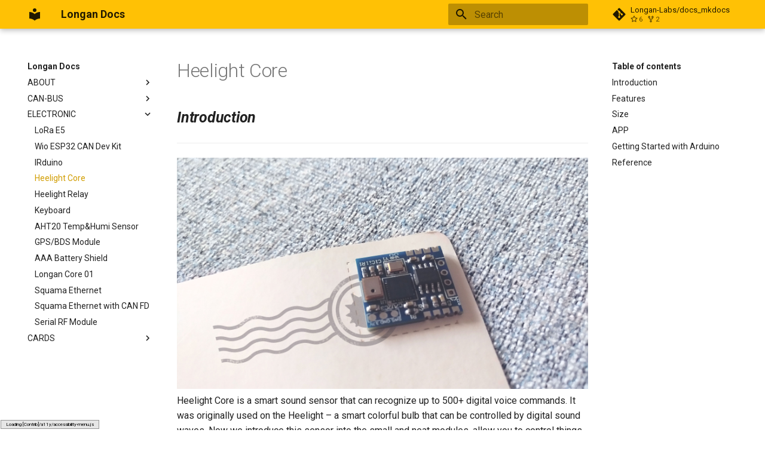

--- FILE ---
content_type: text/html; charset=utf-8
request_url: https://docs.longan-labs.cc/1040002/
body_size: 6189
content:

<!doctype html>
<html lang="en" class="no-js">
  <head>
    
      <meta charset="utf-8">
      <meta name="viewport" content="width=device-width,initial-scale=1">
      
        <meta name="description" content="Docs of Longan Labs">
      
      
        <meta name="author" content="Stephen Lo">
      
      
        <link rel="canonical" href="https://longan-labs.cc/1040002/">
      
      <link rel="icon" href="../assets/images/favicon.png">
      <meta name="generator" content="mkdocs-1.3.1, mkdocs-material-8.3.9">
    
    
      
        <title>Heelight Core - Longan Docs</title>
      
    
    
      <link rel="stylesheet" href="../assets/stylesheets/main.1d29e8d0.min.css">
      
        
        <link rel="stylesheet" href="../assets/stylesheets/palette.cbb835fc.min.css">
        
          
          
          <meta name="theme-color" content="#ffc105">
        
      
      
    
    
    
      
        
        
        <link rel="preconnect" href="https://fonts.gstatic.com" crossorigin>
        <link rel="stylesheet" href="https://fonts.googleapis.com/css?family=Roboto:300,300i,400,400i,700,700i%7CRoboto+Mono:400,400i,700,700i&display=fallback">
        <style>:root{--md-text-font:"Roboto";--md-code-font:"Roboto Mono"}</style>
      
    
    
    <script>__md_scope=new URL("..",location),__md_get=(e,_=localStorage,t=__md_scope)=>JSON.parse(_.getItem(t.pathname+"."+e)),__md_set=(e,_,t=localStorage,a=__md_scope)=>{try{t.setItem(a.pathname+"."+e,JSON.stringify(_))}catch(e){}}</script>
    
      
  


  
  


  <script>window.ga=window.ga||function(){(ga.q=ga.q||[]).push(arguments)},ga.l=+new Date,ga("create","UA-101995557-1","auto"),ga("set","anonymizeIp",!0),ga("send","pageview"),document.addEventListener("DOMContentLoaded",function(){document.forms.search&&document.forms.search.query.addEventListener("blur",function(){var e;this.value&&(e=document.location.pathname,ga("send","pageview",e+"?q="+this.value))}),"undefined"!=typeof location$&&location$.subscribe(function(e){ga("send","pageview",e.pathname)})})</script>
  <script async src="https://www.google-analytics.com/analytics.js"></script>


    
    
  </head>
  
  
    
    
    
    
    
    <body dir="ltr" data-md-color-scheme="" data-md-color-primary="amber" data-md-color-accent="amber">
  
    
    
    <input class="md-toggle" data-md-toggle="drawer" type="checkbox" id="__drawer" autocomplete="off">
    <input class="md-toggle" data-md-toggle="search" type="checkbox" id="__search" autocomplete="off">
    <label class="md-overlay" for="__drawer"></label>
    <div data-md-component="skip">
      
        
        <a href="#introduction" class="md-skip">
          Skip to content
        </a>
      
    </div>
    <div data-md-component="announce">
      
    </div>
    
    
      

<header class="md-header" data-md-component="header">
  <nav class="md-header__inner md-grid" aria-label="Header">
    <a href=".." title="Longan Docs" class="md-header__button md-logo" aria-label="Longan Docs" data-md-component="logo">
      
  
  <svg xmlns="http://www.w3.org/2000/svg" viewBox="0 0 24 24"><path d="M12 8a3 3 0 0 0 3-3 3 3 0 0 0-3-3 3 3 0 0 0-3 3 3 3 0 0 0 3 3m0 3.54C9.64 9.35 6.5 8 3 8v11c3.5 0 6.64 1.35 9 3.54 2.36-2.19 5.5-3.54 9-3.54V8c-3.5 0-6.64 1.35-9 3.54Z"/></svg>

    </a>
    <label class="md-header__button md-icon" for="__drawer">
      <svg xmlns="http://www.w3.org/2000/svg" viewBox="0 0 24 24"><path d="M3 6h18v2H3V6m0 5h18v2H3v-2m0 5h18v2H3v-2Z"/></svg>
    </label>
    <div class="md-header__title" data-md-component="header-title">
      <div class="md-header__ellipsis">
        <div class="md-header__topic">
          <span class="md-ellipsis">
            Longan Docs
          </span>
        </div>
        <div class="md-header__topic" data-md-component="header-topic">
          <span class="md-ellipsis">
            
              Heelight Core
            
          </span>
        </div>
      </div>
    </div>
    
    
    
      <label class="md-header__button md-icon" for="__search">
        <svg xmlns="http://www.w3.org/2000/svg" viewBox="0 0 24 24"><path d="M9.5 3A6.5 6.5 0 0 1 16 9.5c0 1.61-.59 3.09-1.56 4.23l.27.27h.79l5 5-1.5 1.5-5-5v-.79l-.27-.27A6.516 6.516 0 0 1 9.5 16 6.5 6.5 0 0 1 3 9.5 6.5 6.5 0 0 1 9.5 3m0 2C7 5 5 7 5 9.5S7 14 9.5 14 14 12 14 9.5 12 5 9.5 5Z"/></svg>
      </label>
      <div class="md-search" data-md-component="search" role="dialog">
  <label class="md-search__overlay" for="__search"></label>
  <div class="md-search__inner" role="search">
    <form class="md-search__form" name="search">
      <input type="text" class="md-search__input" name="query" aria-label="Search" placeholder="Search" autocapitalize="off" autocorrect="off" autocomplete="off" spellcheck="false" data-md-component="search-query" required>
      <label class="md-search__icon md-icon" for="__search">
        <svg xmlns="http://www.w3.org/2000/svg" viewBox="0 0 24 24"><path d="M9.5 3A6.5 6.5 0 0 1 16 9.5c0 1.61-.59 3.09-1.56 4.23l.27.27h.79l5 5-1.5 1.5-5-5v-.79l-.27-.27A6.516 6.516 0 0 1 9.5 16 6.5 6.5 0 0 1 3 9.5 6.5 6.5 0 0 1 9.5 3m0 2C7 5 5 7 5 9.5S7 14 9.5 14 14 12 14 9.5 12 5 9.5 5Z"/></svg>
        <svg xmlns="http://www.w3.org/2000/svg" viewBox="0 0 24 24"><path d="M20 11v2H8l5.5 5.5-1.42 1.42L4.16 12l7.92-7.92L13.5 5.5 8 11h12Z"/></svg>
      </label>
      <nav class="md-search__options" aria-label="Search">
        
        <button type="reset" class="md-search__icon md-icon" aria-label="Clear" tabindex="-1">
          <svg xmlns="http://www.w3.org/2000/svg" viewBox="0 0 24 24"><path d="M19 6.41 17.59 5 12 10.59 6.41 5 5 6.41 10.59 12 5 17.59 6.41 19 12 13.41 17.59 19 19 17.59 13.41 12 19 6.41Z"/></svg>
        </button>
      </nav>
      
    </form>
    <div class="md-search__output">
      <div class="md-search__scrollwrap" data-md-scrollfix>
        <div class="md-search-result" data-md-component="search-result">
          <div class="md-search-result__meta">
            Initializing search
          </div>
          <ol class="md-search-result__list"></ol>
        </div>
      </div>
    </div>
  </div>
</div>
    
    
      <div class="md-header__source">
        <a href="https://github.com/Longan-Labs/docs_mkdocs" title="Go to repository" class="md-source" data-md-component="source">
  <div class="md-source__icon md-icon">
    
    <svg xmlns="http://www.w3.org/2000/svg" viewBox="0 0 448 512"><!--! Font Awesome Free 6.1.1 by @fontawesome - https://fontawesome.com License - https://fontawesome.com/license/free (Icons: CC BY 4.0, Fonts: SIL OFL 1.1, Code: MIT License) Copyright 2022 Fonticons, Inc.--><path d="M439.55 236.05 244 40.45a28.87 28.87 0 0 0-40.81 0l-40.66 40.63 51.52 51.52c27.06-9.14 52.68 16.77 43.39 43.68l49.66 49.66c34.23-11.8 61.18 31 35.47 56.69-26.49 26.49-70.21-2.87-56-37.34L240.22 199v121.85c25.3 12.54 22.26 41.85 9.08 55a34.34 34.34 0 0 1-48.55 0c-17.57-17.6-11.07-46.91 11.25-56v-123c-20.8-8.51-24.6-30.74-18.64-45L142.57 101 8.45 235.14a28.86 28.86 0 0 0 0 40.81l195.61 195.6a28.86 28.86 0 0 0 40.8 0l194.69-194.69a28.86 28.86 0 0 0 0-40.81z"/></svg>
  </div>
  <div class="md-source__repository">
    Longan-Labs/docs_mkdocs
  </div>
</a>
      </div>
    
  </nav>
  
</header>
    
    <div class="md-container" data-md-component="container">
      
      
        
          
        
      
      <main class="md-main" data-md-component="main">
        <div class="md-main__inner md-grid">
          
            
              
              <div class="md-sidebar md-sidebar--primary" data-md-component="sidebar" data-md-type="navigation" >
                <div class="md-sidebar__scrollwrap">
                  <div class="md-sidebar__inner">
                    


<nav class="md-nav md-nav--primary" aria-label="Navigation" data-md-level="0">
  <label class="md-nav__title" for="__drawer">
    <a href=".." title="Longan Docs" class="md-nav__button md-logo" aria-label="Longan Docs" data-md-component="logo">
      
  
  <svg xmlns="http://www.w3.org/2000/svg" viewBox="0 0 24 24"><path d="M12 8a3 3 0 0 0 3-3 3 3 0 0 0-3-3 3 3 0 0 0-3 3 3 3 0 0 0 3 3m0 3.54C9.64 9.35 6.5 8 3 8v11c3.5 0 6.64 1.35 9 3.54 2.36-2.19 5.5-3.54 9-3.54V8c-3.5 0-6.64 1.35-9 3.54Z"/></svg>

    </a>
    Longan Docs
  </label>
  
    <div class="md-nav__source">
      <a href="https://github.com/Longan-Labs/docs_mkdocs" title="Go to repository" class="md-source" data-md-component="source">
  <div class="md-source__icon md-icon">
    
    <svg xmlns="http://www.w3.org/2000/svg" viewBox="0 0 448 512"><!--! Font Awesome Free 6.1.1 by @fontawesome - https://fontawesome.com License - https://fontawesome.com/license/free (Icons: CC BY 4.0, Fonts: SIL OFL 1.1, Code: MIT License) Copyright 2022 Fonticons, Inc.--><path d="M439.55 236.05 244 40.45a28.87 28.87 0 0 0-40.81 0l-40.66 40.63 51.52 51.52c27.06-9.14 52.68 16.77 43.39 43.68l49.66 49.66c34.23-11.8 61.18 31 35.47 56.69-26.49 26.49-70.21-2.87-56-37.34L240.22 199v121.85c25.3 12.54 22.26 41.85 9.08 55a34.34 34.34 0 0 1-48.55 0c-17.57-17.6-11.07-46.91 11.25-56v-123c-20.8-8.51-24.6-30.74-18.64-45L142.57 101 8.45 235.14a28.86 28.86 0 0 0 0 40.81l195.61 195.6a28.86 28.86 0 0 0 40.8 0l194.69-194.69a28.86 28.86 0 0 0 0-40.81z"/></svg>
  </div>
  <div class="md-source__repository">
    Longan-Labs/docs_mkdocs
  </div>
</a>
    </div>
  
  <ul class="md-nav__list" data-md-scrollfix>
    
      
      
      

  
  
  
    
    <li class="md-nav__item md-nav__item--nested">
      
      
        <input class="md-nav__toggle md-toggle" data-md-toggle="__nav_1" type="checkbox" id="__nav_1" >
      
      
      
      
        <label class="md-nav__link" for="__nav_1">
          ABOUT
          <span class="md-nav__icon md-icon"></span>
        </label>
      
      <nav class="md-nav" aria-label="ABOUT" data-md-level="1">
        <label class="md-nav__title" for="__nav_1">
          <span class="md-nav__icon md-icon"></span>
          ABOUT
        </label>
        <ul class="md-nav__list" data-md-scrollfix>
          
            
              
  
  
  
    <li class="md-nav__item">
      <a href=".." class="md-nav__link">
        ABOUT
      </a>
    </li>
  

            
          
            
              
  
  
  
    <li class="md-nav__item">
      <a href="../license/" class="md-nav__link">
        LICENSE
      </a>
    </li>
  

            
          
        </ul>
      </nav>
    </li>
  

    
      
      
      

  
  
  
    
    <li class="md-nav__item md-nav__item--nested">
      
      
        <input class="md-nav__toggle md-toggle" data-md-toggle="__nav_2" type="checkbox" id="__nav_2" >
      
      
      
      
        <label class="md-nav__link" for="__nav_2">
          CAN-BUS
          <span class="md-nav__icon md-icon"></span>
        </label>
      
      <nav class="md-nav" aria-label="CAN-BUS" data-md-level="1">
        <label class="md-nav__title" for="__nav_2">
          <span class="md-nav__icon md-icon"></span>
          CAN-BUS
        </label>
        <ul class="md-nav__list" data-md-scrollfix>
          
            
              
  
  
  
    <li class="md-nav__item">
      <a href="../1030001/" class="md-nav__link">
        SERIAL CAN BUS MODULE
      </a>
    </li>
  

            
          
            
              
  
  
  
    <li class="md-nav__item">
      <a href="../114992978/" class="md-nav__link">
        SERIAL CAN FD MODULE
      </a>
    </li>
  

            
          
            
              
  
  
  
    <li class="md-nav__item">
      <a href="../1030017/" class="md-nav__link">
        I2C CAN BUS MODULE
      </a>
    </li>
  

            
          
            
              
  
  
  
    <li class="md-nav__item">
      <a href="../1030008/" class="md-nav__link">
        CANBED V1
      </a>
    </li>
  

            
          
            
              
  
  
  
    <li class="md-nav__item">
      <a href="../1030009/" class="md-nav__link">
        CANBED FD
      </a>
    </li>
  

            
          
            
              
  
  
  
    <li class="md-nav__item">
      <a href="../1030014/" class="md-nav__link">
        CANBED M0
      </a>
    </li>
  

            
          
            
              
  
  
  
    <li class="md-nav__item">
      <a href="../1030013/" class="md-nav__link">
        CANBED M4
      </a>
    </li>
  

            
          
            
              
  
  
  
    <li class="md-nav__item">
      <a href="../1030018/" class="md-nav__link">
        CANBED RP2040
      </a>
    </li>
  

            
          
            
              
  
  
  
    <li class="md-nav__item">
      <a href="../1030019/" class="md-nav__link">
        CANBED DUAL
      </a>
    </li>
  

            
          
            
              
  
  
  
    <li class="md-nav__item">
      <a href="../1030002/" class="md-nav__link">
        OBD-II CAN-BUS DEV KIT
      </a>
    </li>
  

            
          
            
              
  
  
  
    <li class="md-nav__item">
      <a href="../1030003/" class="md-nav__link">
        OBD-II CAN BUS GPS DEV KIT
      </a>
    </li>
  

            
          
            
              
  
  
  
    <li class="md-nav__item">
      <a href="../1030012/" class="md-nav__link">
        CAN-FD SHIELD
      </a>
    </li>
  

            
          
            
              
  
  
  
    <li class="md-nav__item">
      <a href="../1030015/" class="md-nav__link">
        OBD-II RF DEV KIT
      </a>
    </li>
  

            
          
            
              
  
  
  
    <li class="md-nav__item">
      <a href="../1030016/" class="md-nav__link">
        CAN BUS SHIELD
      </a>
    </li>
  

            
          
            
              
  
  
  
    <li class="md-nav__item">
      <a href="../1030022/" class="md-nav__link">
        CANBed with CASE Atmega32U4 Version
      </a>
    </li>
  

            
          
        </ul>
      </nav>
    </li>
  

    
      
      
      

  
  
    
  
  
    
    <li class="md-nav__item md-nav__item--active md-nav__item--nested">
      
      
        <input class="md-nav__toggle md-toggle" data-md-toggle="__nav_3" type="checkbox" id="__nav_3" checked>
      
      
      
      
        <label class="md-nav__link" for="__nav_3">
          ELECTRONIC
          <span class="md-nav__icon md-icon"></span>
        </label>
      
      <nav class="md-nav" aria-label="ELECTRONIC" data-md-level="1">
        <label class="md-nav__title" for="__nav_3">
          <span class="md-nav__icon md-icon"></span>
          ELECTRONIC
        </label>
        <ul class="md-nav__list" data-md-scrollfix>
          
            
              
  
  
  
    <li class="md-nav__item">
      <a href="../lora_e5/" class="md-nav__link">
        LoRa E5
      </a>
    </li>
  

            
          
            
              
  
  
  
    <li class="md-nav__item">
      <a href="../can_esp32/" class="md-nav__link">
        Wio ESP32 CAN Dev Kit
      </a>
    </li>
  

            
          
            
              
  
  
  
    <li class="md-nav__item">
      <a href="../1040001/" class="md-nav__link">
        IRduino
      </a>
    </li>
  

            
          
            
              
  
  
    
  
  
    <li class="md-nav__item md-nav__item--active">
      
      <input class="md-nav__toggle md-toggle" data-md-toggle="toc" type="checkbox" id="__toc">
      
      
      
        <label class="md-nav__link md-nav__link--active" for="__toc">
          Heelight Core
          <span class="md-nav__icon md-icon"></span>
        </label>
      
      <a href="./" class="md-nav__link md-nav__link--active">
        Heelight Core
      </a>
      
        

<nav class="md-nav md-nav--secondary" aria-label="Table of contents">
  
  
  
  
    <label class="md-nav__title" for="__toc">
      <span class="md-nav__icon md-icon"></span>
      Table of contents
    </label>
    <ul class="md-nav__list" data-md-component="toc" data-md-scrollfix>
      
        <li class="md-nav__item">
  <a href="#introduction" class="md-nav__link">
    Introduction
  </a>
  
</li>
      
        <li class="md-nav__item">
  <a href="#features" class="md-nav__link">
    Features
  </a>
  
</li>
      
        <li class="md-nav__item">
  <a href="#size" class="md-nav__link">
    Size
  </a>
  
</li>
      
        <li class="md-nav__item">
  <a href="#app" class="md-nav__link">
    APP
  </a>
  
</li>
      
        <li class="md-nav__item">
  <a href="#getting-started-with-arduino" class="md-nav__link">
    Getting Started with Arduino
  </a>
  
</li>
      
        <li class="md-nav__item">
  <a href="#reference" class="md-nav__link">
    Reference
  </a>
  
</li>
      
    </ul>
  
</nav>
      
    </li>
  

            
          
            
              
  
  
  
    <li class="md-nav__item">
      <a href="../1040003/" class="md-nav__link">
        Heelight Relay
      </a>
    </li>
  

            
          
            
              
  
  
  
    <li class="md-nav__item">
      <a href="../1040004/" class="md-nav__link">
        Keyboard
      </a>
    </li>
  

            
          
            
              
  
  
  
    <li class="md-nav__item">
      <a href="../1040006/" class="md-nav__link">
        AHT20 Temp&Humi Sensor
      </a>
    </li>
  

            
          
            
              
  
  
  
    <li class="md-nav__item">
      <a href="../1040005/" class="md-nav__link">
        GPS/BDS Module
      </a>
    </li>
  

            
          
            
              
  
  
  
    <li class="md-nav__item">
      <a href="../1040007/" class="md-nav__link">
        AAA Battery Shield
      </a>
    </li>
  

            
          
            
              
  
  
  
    <li class="md-nav__item">
      <a href="../1040009/" class="md-nav__link">
        Longan Core 01
      </a>
    </li>
  

            
          
            
              
  
  
  
    <li class="md-nav__item">
      <a href="../1050001/" class="md-nav__link">
        Squama Ethernet
      </a>
    </li>
  

            
          
            
              
  
  
  
    <li class="md-nav__item">
      <a href="../1050003/" class="md-nav__link">
        Squama Ethernet with CAN FD
      </a>
    </li>
  

            
          
            
              
  
  
  
    <li class="md-nav__item">
      <a href="../1040010/" class="md-nav__link">
        Serial RF Module
      </a>
    </li>
  

            
          
        </ul>
      </nav>
    </li>
  

    
      
      
      

  
  
  
    
    <li class="md-nav__item md-nav__item--nested">
      
      
        <input class="md-nav__toggle md-toggle" data-md-toggle="__nav_4" type="checkbox" id="__nav_4" >
      
      
      
      
        <label class="md-nav__link" for="__nav_4">
          CARDS
          <span class="md-nav__icon md-icon"></span>
        </label>
      
      <nav class="md-nav" aria-label="CARDS" data-md-level="1">
        <label class="md-nav__title" for="__nav_4">
          <span class="md-nav__icon md-icon"></span>
          CARDS
        </label>
        <ul class="md-nav__list" data-md-scrollfix>
          
            
              
  
  
  
    <li class="md-nav__item">
      <a href="../cards-system-summary/" class="md-nav__link">
        Cards System Summary
      </a>
    </li>
  

            
          
            
              
  
  
  
    <li class="md-nav__item">
      <a href="../1016007/" class="md-nav__link">
        AAA Battery Card
      </a>
    </li>
  

            
          
            
              
  
  
  
    <li class="md-nav__item">
      <a href="../1013007/" class="md-nav__link">
        Carduino 32U4
      </a>
    </li>
  

            
          
            
              
  
  
  
    <li class="md-nav__item">
      <a href="../1017008/" class="md-nav__link">
        Game Board
      </a>
    </li>
  

            
          
            
              
  
  
  
    <li class="md-nav__item">
      <a href="../1011001/" class="md-nav__link">
        Temperature Card
      </a>
    </li>
  

            
          
            
              
  
  
  
    <li class="md-nav__item">
      <a href="../1012002/" class="md-nav__link">
        Buzzer Card
      </a>
    </li>
  

            
          
            
              
  
  
  
    <li class="md-nav__item">
      <a href="../1011010/" class="md-nav__link">
        Light Sensor Card
      </a>
    </li>
  

            
          
            
              
  
  
  
    <li class="md-nav__item">
      <a href="../1017002/" class="md-nav__link">
        Extension Board
      </a>
    </li>
  

            
          
            
              
  
  
  
    <li class="md-nav__item">
      <a href="../1017007/" class="md-nav__link">
        Sensor Display Board
      </a>
    </li>
  

            
          
            
              
  
  
  
    <li class="md-nav__item">
      <a href="../1011008/" class="md-nav__link">
        BME280 Card
      </a>
    </li>
  

            
          
            
              
  
  
  
    <li class="md-nav__item">
      <a href="../1014001/" class="md-nav__link">
        OLED Display Card
      </a>
    </li>
  

            
          
            
              
  
  
  
    <li class="md-nav__item">
      <a href="../1011007/" class="md-nav__link">
        Rotary Angle Card
      </a>
    </li>
  

            
          
            
              
  
  
  
    <li class="md-nav__item">
      <a href="../1016006/" class="md-nav__link">
        Programmer Card
      </a>
    </li>
  

            
          
            
              
  
  
  
    <li class="md-nav__item">
      <a href="../1013001/" class="md-nav__link">
        Carduino 328
      </a>
    </li>
  

            
          
            
              
  
  
  
    <li class="md-nav__item">
      <a href="../1011027/" class="md-nav__link">
        Button Input Card
      </a>
    </li>
  

            
          
            
              
  
  
  
    <li class="md-nav__item">
      <a href="../1011029/" class="md-nav__link">
        IR Receiver Card
      </a>
    </li>
  

            
          
            
              
  
  
  
    <li class="md-nav__item">
      <a href="../1011002/" class="md-nav__link">
        Sound Sensor Card
      </a>
    </li>
  

            
          
            
              
  
  
  
    <li class="md-nav__item">
      <a href="../1011003/" class="md-nav__link">
        PIR Sensor Card
      </a>
    </li>
  

            
          
            
              
  
  
  
    <li class="md-nav__item">
      <a href="../1011012/" class="md-nav__link">
        RTC Card
      </a>
    </li>
  

            
          
            
              
  
  
  
    <li class="md-nav__item">
      <a href="../1011021/" class="md-nav__link">
        9-Dof Sensor Card
      </a>
    </li>
  

            
          
            
              
  
  
  
    <li class="md-nav__item">
      <a href="../1012003/" class="md-nav__link">
        Motor Driver Card
      </a>
    </li>
  

            
          
            
              
  
  
  
    <li class="md-nav__item">
      <a href="../1012001/" class="md-nav__link">
        Relay Card
      </a>
    </li>
  

            
          
            
              
  
  
  
    <li class="md-nav__item">
      <a href="../1011032/" class="md-nav__link">
        Line Finder Card
      </a>
    </li>
  

            
          
        </ul>
      </nav>
    </li>
  

    
  </ul>
</nav>
                  </div>
                </div>
              </div>
            
            
              
              <div class="md-sidebar md-sidebar--secondary" data-md-component="sidebar" data-md-type="toc" >
                <div class="md-sidebar__scrollwrap">
                  <div class="md-sidebar__inner">
                    

<nav class="md-nav md-nav--secondary" aria-label="Table of contents">
  
  
  
  
    <label class="md-nav__title" for="__toc">
      <span class="md-nav__icon md-icon"></span>
      Table of contents
    </label>
    <ul class="md-nav__list" data-md-component="toc" data-md-scrollfix>
      
        <li class="md-nav__item">
  <a href="#introduction" class="md-nav__link">
    Introduction
  </a>
  
</li>
      
        <li class="md-nav__item">
  <a href="#features" class="md-nav__link">
    Features
  </a>
  
</li>
      
        <li class="md-nav__item">
  <a href="#size" class="md-nav__link">
    Size
  </a>
  
</li>
      
        <li class="md-nav__item">
  <a href="#app" class="md-nav__link">
    APP
  </a>
  
</li>
      
        <li class="md-nav__item">
  <a href="#getting-started-with-arduino" class="md-nav__link">
    Getting Started with Arduino
  </a>
  
</li>
      
        <li class="md-nav__item">
  <a href="#reference" class="md-nav__link">
    Reference
  </a>
  
</li>
      
    </ul>
  
</nav>
                  </div>
                </div>
              </div>
            
          
          <div class="md-content" data-md-component="content">
            <article class="md-content__inner md-typeset">
              
                


  <h1>Heelight Core</h1>

<h2 id="introduction"><strong><em>Introduction</em></strong><a class="headerlink" href="#introduction" title="Permanent link">&para;</a></h2>
<hr />
<p><img alt="" src="https://raw.githubusercontent.com/Longan-Labs/Longan_Site_Images/master/HeelightCore/Core-2.jpg" />
Heelight Core is a smart sound sensor that can recognize up to 500+ digital voice commands. It was originally used on the Heelight – a smart colorful bulb that can be controlled by digital sound waves. Now we introduce this sensor into the small and neat modules, allow you to control things via sound in your projects.</p>
<h2 id="features"><strong><em>Features</em></strong><a class="headerlink" href="#features" title="Permanent link">&para;</a></h2>
<hr />
<ul>
<li>Small Size: 20x17mm</li>
<li>500+ sound commands</li>
<li>Android/iOS App</li>
<li>Bread board or intrtged into PCBA</li>
<li>10m control distance</li>
<li>UART output, default 9600 baudrate</li>
</ul>
<h2 id="size"><strong><em>Size</em></strong><a class="headerlink" href="#size" title="Permanent link">&para;</a></h2>
<hr />
<p><img alt="" src="https://raw.githubusercontent.com/Longan-Labs/docs_mkdocs/master/docs/images/core/size2.png" /></p>
<h2 id="app"><strong><em>APP</em></strong><a class="headerlink" href="#app" title="Permanent link">&para;</a></h2>
<hr />
<ul>
<li><a href="https://github.com/Longan-Labs/Longan_Site_Images/raw/master/HeelightCore/HeelightCW_12.zip">Android APK File</a></li>
<li><a href="https://apps.apple.com/cn/app/heelight-pro/id1418408226?l=nl">iOS</a></li>
</ul>
<h2 id="getting-started-with-arduino"><strong><em>Getting Started with Arduino</em></strong><a class="headerlink" href="#getting-started-with-arduino" title="Permanent link">&para;</a></h2>
<hr />
<p>First of all, you need to connect relay core to your Arduino, as bellow:</p>
<table>
<thead>
<tr>
<th>Heelight Core</th>
<th>Arduino</th>
</tr>
</thead>
<tbody>
<tr>
<td>GND</td>
<td>GND</td>
</tr>
<tr>
<td>VCC</td>
<td>3.3V</td>
</tr>
<tr>
<td>TX</td>
<td>2</td>
</tr>
<tr>
<td>RX</td>
<td>3</td>
</tr>
</tbody>
</table>
<div class="admonition warning">
<p class="admonition-title">Warning</p>
<p>DON'T connect VCC to 5V, otherwise you may damage the module</p>
</div>
<p>This is the basic example that can show the ability of the sensor, 
which is output different hex values in the serial monitor when it receives (or hear) different digital sounds. </p>
<div class="highlight"><pre><span></span><code><span class="c1">// heelight test code</span>
<span class="cp">#include</span><span class="w"> </span><span class="cpf">&lt;SoftwareSerial.h&gt;</span><span class="cp"></span>

<span class="nf">SoftwareSerial</span><span class="w"> </span><span class="nf">heelight</span><span class="p">(</span><span class="mi">2</span><span class="p">,</span><span class="w"> </span><span class="mi">3</span><span class="p">);</span><span class="w">  </span><span class="c1">// RX, TX</span>

<span class="kr">void</span><span class="w"> </span><span class="nb">setup</span><span class="p">()</span><span class="w"></span>
<span class="p">{</span><span class="w"></span>
<span class="w">    </span><span class="nf">Serial</span><span class="p">.</span><span class="nf">begin</span><span class="p">(</span><span class="mi">9600</span><span class="p">);</span><span class="w"></span>
<span class="w">    </span><span class="n">heelight</span><span class="p">.</span><span class="nf">begin</span><span class="p">(</span><span class="mi">9600</span><span class="p">);</span><span class="w">       </span><span class="c1">// default baudrate is 9600</span>
<span class="p">}</span><span class="w"></span>

<span class="kr">void</span><span class="w"> </span><span class="nb">loop</span><span class="p">()</span><span class="w"></span>
<span class="p">{</span><span class="w"></span>
<span class="w">    </span><span class="k">while</span><span class="p">(</span><span class="n">heelight</span><span class="p">.</span><span class="nf">available</span><span class="p">())</span><span class="w"></span>
<span class="w">    </span><span class="p">{</span><span class="w"></span>
<span class="w">        </span><span class="nf">Serial</span><span class="p">.</span><span class="nf">print</span><span class="p">(</span><span class="n">heelight</span><span class="p">.</span><span class="nf">read</span><span class="p">(),</span><span class="w"> </span><span class="n">HEX</span><span class="p">);</span><span class="w"></span>
<span class="w">        </span><span class="nf">Serial</span><span class="p">.</span><span class="nf">print</span><span class="p">(</span><span class="sc">&#39;\t&#39;</span><span class="p">);</span><span class="w"></span>
<span class="w">        </span><span class="nf">Serial</span><span class="p">.</span><span class="nf">print</span><span class="p">(</span><span class="n">heelight</span><span class="p">.</span><span class="nf">read</span><span class="p">(),</span><span class="w"> </span><span class="n">HEX</span><span class="p">);</span><span class="w"></span>
<span class="w">        </span><span class="nf">Serial</span><span class="p">.</span><span class="nf">print</span><span class="p">(</span><span class="sc">&#39;\t&#39;</span><span class="p">);</span><span class="w"></span>
<span class="w">        </span><span class="nf">Serial</span><span class="p">.</span><span class="nf">print</span><span class="p">(</span><span class="n">heelight</span><span class="p">.</span><span class="nf">read</span><span class="p">(),</span><span class="w"> </span><span class="n">HEX</span><span class="p">);</span><span class="w"></span>
<span class="w">        </span><span class="nf">Serial</span><span class="p">.</span><span class="nf">print</span><span class="p">(</span><span class="sc">&#39;\t&#39;</span><span class="p">);</span><span class="w"></span>
<span class="w">        </span><span class="nf">Serial</span><span class="p">.</span><span class="nf">print</span><span class="p">(</span><span class="n">heelight</span><span class="p">.</span><span class="nf">read</span><span class="p">(),</span><span class="w"> </span><span class="n">HEX</span><span class="p">);</span><span class="w"></span>
<span class="w">        </span><span class="nf">Serial</span><span class="p">.</span><span class="nf">println</span><span class="p">();</span><span class="w"> </span>
<span class="w">    </span><span class="p">}</span><span class="w"></span>
<span class="p">}</span><span class="w"></span>
</code></pre></div>
<p>Open the serial monitor, set baud rate to be 9600, 
then play the sound. We have prepared 511 different digital sounds for you. Every time one sound is played, 
the heelight sensor will output a hex value correspond to the sound, 
and the last 2 characters of the hex value is the same as the sounds value.</p>
<p><img alt="" src="https://raw.githubusercontent.com/Longan-Labs/docs_mkdocs/master/docs/images/core/core_monitor.png" /></p>
<h2 id="reference"><strong><em>Reference</em></strong><a class="headerlink" href="#reference" title="Permanent link">&para;</a></h2>
<hr />
<ul>
<li><a href="">Eagle Library of Heelight Core</a></li>
<li><a href="https://github.com/Longan-Labs/docs_mkdocs/raw/master/docs/images/relay/audio.zip">500 sound commands</a></li>
<li><a href="http://docs.longan-labs.cc/relay/">Heelight Relay</a></li>
</ul>

              
            </article>
            
          </div>
        </div>
        
      </main>
      
        <footer class="md-footer">
  
    
    <nav class="md-footer__inner md-grid" aria-label="Footer" >
      
        
        <a href="../1040001/" class="md-footer__link md-footer__link--prev" aria-label="Previous: IRduino" rel="prev">
          <div class="md-footer__button md-icon">
            <svg xmlns="http://www.w3.org/2000/svg" viewBox="0 0 24 24"><path d="M20 11v2H8l5.5 5.5-1.42 1.42L4.16 12l7.92-7.92L13.5 5.5 8 11h12Z"/></svg>
          </div>
          <div class="md-footer__title">
            <div class="md-ellipsis">
              <span class="md-footer__direction">
                Previous
              </span>
              IRduino
            </div>
          </div>
        </a>
      
      
        
        <a href="../1040003/" class="md-footer__link md-footer__link--next" aria-label="Next: Heelight Relay" rel="next">
          <div class="md-footer__title">
            <div class="md-ellipsis">
              <span class="md-footer__direction">
                Next
              </span>
              Heelight Relay
            </div>
          </div>
          <div class="md-footer__button md-icon">
            <svg xmlns="http://www.w3.org/2000/svg" viewBox="0 0 24 24"><path d="M4 11v2h12l-5.5 5.5 1.42 1.42L19.84 12l-7.92-7.92L10.5 5.5 16 11H4Z"/></svg>
          </div>
        </a>
      
    </nav>
  
  <div class="md-footer-meta md-typeset">
    <div class="md-footer-meta__inner md-grid">
      <div class="md-copyright">
  
    <div class="md-copyright__highlight">
      Copyright &copy; 2017 Longan Labs
    </div>
  
  
    Made with
    <a href="https://squidfunk.github.io/mkdocs-material/" target="_blank" rel="noopener">
      Material for MkDocs
    </a>
  
</div>
      
    </div>
  </div>
</footer>
      
    </div>
    <div class="md-dialog" data-md-component="dialog">
      <div class="md-dialog__inner md-typeset"></div>
    </div>
    <script id="__config" type="application/json">{"base": "..", "features": [], "search": "../assets/javascripts/workers/search.b97dbffb.min.js", "translations": {"clipboard.copied": "Copied to clipboard", "clipboard.copy": "Copy to clipboard", "search.config.lang": "en", "search.config.pipeline": "trimmer, stopWordFilter", "search.config.separator": "[\\s\\-]+", "search.placeholder": "Search", "search.result.more.one": "1 more on this page", "search.result.more.other": "# more on this page", "search.result.none": "No matching documents", "search.result.one": "1 matching document", "search.result.other": "# matching documents", "search.result.placeholder": "Type to start searching", "search.result.term.missing": "Missing", "select.version.title": "Select version"}}</script>
    
    
      <script src="../assets/javascripts/bundle.6c7ad80a.min.js"></script>
      
        <script src="../javascripts/extra.js"></script>
      
        <script src="https://cdnjs.cloudflare.com/ajax/libs/mathjax/2.7.0/MathJax.js?config=TeX-MML-AM_CHTML"></script>
      
    
  </body>
</html>

--- FILE ---
content_type: application/javascript; charset=utf-8
request_url: https://docs.longan-labs.cc/javascripts/extra.js
body_size: -100
content:
/* add ACAD View JS Script */
  if(!document.getElementById("acac-script")){
    const acadScript = document.createElement("script");
    acadScript.id = "acad-script";
    acadScript.setAttribute("async","async");
    acadScript.setAttribute("type","text/javascript");
    acadScript.setAttribute("src","https://viewer.altium.com/client/static/js/embed.js");
    document.head.appendChild(acadScript);
  }
    /* add ACAD View JS Script END*/

--- FILE ---
content_type: text/plain
request_url: https://www.google-analytics.com/j/collect?v=1&_v=j102&aip=1&a=965332142&t=pageview&_s=1&dl=https%3A%2F%2Fdocs.longan-labs.cc%2F1040002%2F&ul=en-us%40posix&dt=Heelight%20Core%20-%20Longan%20Docs&sr=1280x720&vp=1280x720&_u=YEBAAEABAAAAACAAI~&jid=763134394&gjid=1546968721&cid=688186463.1768790509&tid=UA-101995557-1&_gid=1200335651.1768790509&_r=1&_slc=1&z=2073466357
body_size: -452
content:
2,cG-9F4GDWNL6H